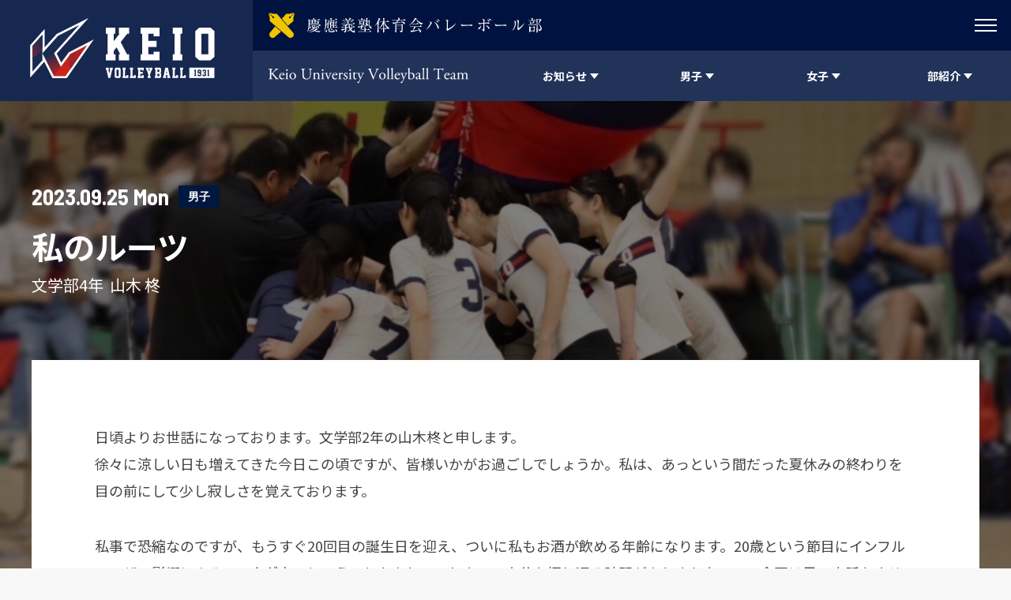

--- FILE ---
content_type: text/html; charset=UTF-8
request_url: https://keiovb.com/blog/9916/
body_size: 14680
content:
<!doctype html>
<html class="no-js" lang="ja">
<head>
<meta charset="UTF-8">
<meta http-equiv="X-UA-Compatible" content="IE=edge">
<meta name="description" content="">
<meta name="viewport" content="width=device-width, initial-scale=1" />
<meta name="format-detection" content="telephone=no" />
<meta property="og:title" content="">
<meta property="og:locale" content="ja_JP">
<meta property="og:type" content="">
<meta property="og:url" content="">
<meta property="og:description" content="">
<meta property="og:site_name" content="慶應義塾大学バレーボール部 公式サイト">
<meta name="twitter:card" content="summary_large_image">
<meta name="twitter:site" content="">
<meta name="twitter:title" content="">
<meta name="twitter:description" content="">
<link rel="icon" type="image/x-icon" href="https://keiovb.com/wp-content/themes/keio-vb/assets/images/favicon.ico">
<link rel="Shortcut Icon" type="image/x-icon" href="https://keiovb.com/wp-content/themes/keio-vb/assets/images/favicon.ico">
<link rel="shortcut icon" type="image/vnd.microsoft.icon" href="https://keiovb.com/wp-content/themes/keio-vb/assets/images/favicon.ico">
<link rel="apple-touch-icon" sizes="180x180" href="https://keiovb.com/wp-content/themes/keio-vb/assets/images/apple-touch-icon-180x180.png">
<title>私のルーツ - 慶應義塾体育会バレーボール部 Official Web Site</title>

		<!-- All in One SEO 4.8.1.1 - aioseo.com -->
	<meta name="robots" content="max-image-preview:large" />
	<meta name="author" content="慶應義塾体育会バレーボール部男子"/>
	<link rel="canonical" href="https://keiovb.com/blog/9916/" />
	<meta name="generator" content="All in One SEO (AIOSEO) 4.8.1.1" />
		<meta property="og:locale" content="ja_JP" />
		<meta property="og:site_name" content="慶應義塾体育会バレーボール部 Official Web Site - 【関東大学男子１部】【関東大学女子４部】入部のご案内・試合情報・部員による活動日誌など、慶應義塾体育会バレーボール部に関する最新の情報をお届けしています。" />
		<meta property="og:type" content="article" />
		<meta property="og:title" content="私のルーツ - 慶應義塾体育会バレーボール部 Official Web Site" />
		<meta property="og:url" content="https://keiovb.com/blog/9916/" />
		<meta property="article:published_time" content="2023-09-25T05:27:04+00:00" />
		<meta property="article:modified_time" content="2023-09-25T05:27:04+00:00" />
		<meta name="twitter:card" content="summary_large_image" />
		<meta name="twitter:site" content="@keiovb" />
		<meta name="twitter:title" content="私のルーツ - 慶應義塾体育会バレーボール部 Official Web Site" />
		<meta name="twitter:creator" content="@keiovb" />
		<script type="application/ld+json" class="aioseo-schema">
			{"@context":"https:\/\/schema.org","@graph":[{"@type":"BreadcrumbList","@id":"https:\/\/keiovb.com\/blog\/9916\/#breadcrumblist","itemListElement":[{"@type":"ListItem","@id":"https:\/\/keiovb.com\/#listItem","position":1,"name":"\u5bb6","item":"https:\/\/keiovb.com\/","nextItem":{"@type":"ListItem","@id":"https:\/\/keiovb.com\/blog\/9916\/#listItem","name":"\u79c1\u306e\u30eb\u30fc\u30c4"}},{"@type":"ListItem","@id":"https:\/\/keiovb.com\/blog\/9916\/#listItem","position":2,"name":"\u79c1\u306e\u30eb\u30fc\u30c4","previousItem":{"@type":"ListItem","@id":"https:\/\/keiovb.com\/#listItem","name":"\u5bb6"}}]},{"@type":"Organization","@id":"https:\/\/keiovb.com\/#organization","name":"\u6176\u61c9\u7fa9\u587e\u4f53\u80b2\u4f1a\u30d0\u30ec\u30fc\u30dc\u30fc\u30eb\u90e8","description":"\u3010\u95a2\u6771\u5927\u5b66\u7537\u5b50\uff11\u90e8\u3011\u3010\u95a2\u6771\u5927\u5b66\u5973\u5b50\uff14\u90e8\u3011\u5165\u90e8\u306e\u3054\u6848\u5185\u30fb\u8a66\u5408\u60c5\u5831\u30fb\u90e8\u54e1\u306b\u3088\u308b\u6d3b\u52d5\u65e5\u8a8c\u306a\u3069\u3001\u6176\u61c9\u7fa9\u587e\u4f53\u80b2\u4f1a\u30d0\u30ec\u30fc\u30dc\u30fc\u30eb\u90e8\u306b\u95a2\u3059\u308b\u6700\u65b0\u306e\u60c5\u5831\u3092\u304a\u5c4a\u3051\u3057\u3066\u3044\u307e\u3059\u3002","url":"https:\/\/keiovb.com\/","logo":{"@type":"ImageObject","url":"https:\/\/keiovb.com\/wp-content\/uploads\/2023\/03\/favicon.png","@id":"https:\/\/keiovb.com\/blog\/9916\/#organizationLogo","width":512,"height":512,"caption":"\u6176\u61c9\u7fa9\u587e\u4f53\u80b2\u4f1a\u30d0\u30ec\u30fc\u30dc\u30fc\u30eb\u90e8"},"image":{"@id":"https:\/\/keiovb.com\/blog\/9916\/#organizationLogo"},"sameAs":["https:\/\/twitter.com\/keiovb","https:\/\/www.instagram.com\/keio_official_volleyball\/?hl=ja"]},{"@type":"Person","@id":"https:\/\/keiovb.com\/author\/keiovb\/#author","url":"https:\/\/keiovb.com\/author\/keiovb\/","name":"\u6176\u61c9\u7fa9\u587e\u4f53\u80b2\u4f1a\u30d0\u30ec\u30fc\u30dc\u30fc\u30eb\u90e8\u7537\u5b50","image":{"@type":"ImageObject","@id":"https:\/\/keiovb.com\/blog\/9916\/#authorImage","url":"https:\/\/secure.gravatar.com\/avatar\/07dae881b28fae28cdb376c2abb34c9baeef5ebe04250be3112f1ed7b1ca0256?s=96&d=mm&r=g","width":96,"height":96,"caption":"\u6176\u61c9\u7fa9\u587e\u4f53\u80b2\u4f1a\u30d0\u30ec\u30fc\u30dc\u30fc\u30eb\u90e8\u7537\u5b50"}},{"@type":"WebPage","@id":"https:\/\/keiovb.com\/blog\/9916\/#webpage","url":"https:\/\/keiovb.com\/blog\/9916\/","name":"\u79c1\u306e\u30eb\u30fc\u30c4 - \u6176\u61c9\u7fa9\u587e\u4f53\u80b2\u4f1a\u30d0\u30ec\u30fc\u30dc\u30fc\u30eb\u90e8 Official Web Site","inLanguage":"ja","isPartOf":{"@id":"https:\/\/keiovb.com\/#website"},"breadcrumb":{"@id":"https:\/\/keiovb.com\/blog\/9916\/#breadcrumblist"},"author":{"@id":"https:\/\/keiovb.com\/author\/keiovb\/#author"},"creator":{"@id":"https:\/\/keiovb.com\/author\/keiovb\/#author"},"datePublished":"2023-09-25T14:27:04+09:00","dateModified":"2023-09-25T14:27:04+09:00"},{"@type":"WebSite","@id":"https:\/\/keiovb.com\/#website","url":"https:\/\/keiovb.com\/","name":"\u6176\u61c9\u7fa9\u587e\u5927\u5b66\u30d0\u30ec\u30fc\u30dc\u30fc\u30eb\u90e8","description":"\u3010\u95a2\u6771\u5927\u5b66\u7537\u5b50\uff11\u90e8\u3011\u3010\u95a2\u6771\u5927\u5b66\u5973\u5b50\uff14\u90e8\u3011\u5165\u90e8\u306e\u3054\u6848\u5185\u30fb\u8a66\u5408\u60c5\u5831\u30fb\u90e8\u54e1\u306b\u3088\u308b\u6d3b\u52d5\u65e5\u8a8c\u306a\u3069\u3001\u6176\u61c9\u7fa9\u587e\u4f53\u80b2\u4f1a\u30d0\u30ec\u30fc\u30dc\u30fc\u30eb\u90e8\u306b\u95a2\u3059\u308b\u6700\u65b0\u306e\u60c5\u5831\u3092\u304a\u5c4a\u3051\u3057\u3066\u3044\u307e\u3059\u3002","inLanguage":"ja","publisher":{"@id":"https:\/\/keiovb.com\/#organization"}}]}
		</script>
		<!-- All in One SEO -->

<link rel='dns-prefetch' href='//ajax.googleapis.com' />
<link rel="alternate" title="oEmbed (JSON)" type="application/json+oembed" href="https://keiovb.com/wp-json/oembed/1.0/embed?url=https%3A%2F%2Fkeiovb.com%2Fblog%2F9916%2F" />
<link rel="alternate" title="oEmbed (XML)" type="text/xml+oembed" href="https://keiovb.com/wp-json/oembed/1.0/embed?url=https%3A%2F%2Fkeiovb.com%2Fblog%2F9916%2F&#038;format=xml" />
<style id='wp-img-auto-sizes-contain-inline-css' type='text/css'>
img:is([sizes=auto i],[sizes^="auto," i]){contain-intrinsic-size:3000px 1500px}
/*# sourceURL=wp-img-auto-sizes-contain-inline-css */
</style>
<style id='wp-block-library-inline-css' type='text/css'>
:root{--wp-block-synced-color:#7a00df;--wp-block-synced-color--rgb:122,0,223;--wp-bound-block-color:var(--wp-block-synced-color);--wp-editor-canvas-background:#ddd;--wp-admin-theme-color:#007cba;--wp-admin-theme-color--rgb:0,124,186;--wp-admin-theme-color-darker-10:#006ba1;--wp-admin-theme-color-darker-10--rgb:0,107,160.5;--wp-admin-theme-color-darker-20:#005a87;--wp-admin-theme-color-darker-20--rgb:0,90,135;--wp-admin-border-width-focus:2px}@media (min-resolution:192dpi){:root{--wp-admin-border-width-focus:1.5px}}.wp-element-button{cursor:pointer}:root .has-very-light-gray-background-color{background-color:#eee}:root .has-very-dark-gray-background-color{background-color:#313131}:root .has-very-light-gray-color{color:#eee}:root .has-very-dark-gray-color{color:#313131}:root .has-vivid-green-cyan-to-vivid-cyan-blue-gradient-background{background:linear-gradient(135deg,#00d084,#0693e3)}:root .has-purple-crush-gradient-background{background:linear-gradient(135deg,#34e2e4,#4721fb 50%,#ab1dfe)}:root .has-hazy-dawn-gradient-background{background:linear-gradient(135deg,#faaca8,#dad0ec)}:root .has-subdued-olive-gradient-background{background:linear-gradient(135deg,#fafae1,#67a671)}:root .has-atomic-cream-gradient-background{background:linear-gradient(135deg,#fdd79a,#004a59)}:root .has-nightshade-gradient-background{background:linear-gradient(135deg,#330968,#31cdcf)}:root .has-midnight-gradient-background{background:linear-gradient(135deg,#020381,#2874fc)}:root{--wp--preset--font-size--normal:16px;--wp--preset--font-size--huge:42px}.has-regular-font-size{font-size:1em}.has-larger-font-size{font-size:2.625em}.has-normal-font-size{font-size:var(--wp--preset--font-size--normal)}.has-huge-font-size{font-size:var(--wp--preset--font-size--huge)}.has-text-align-center{text-align:center}.has-text-align-left{text-align:left}.has-text-align-right{text-align:right}.has-fit-text{white-space:nowrap!important}#end-resizable-editor-section{display:none}.aligncenter{clear:both}.items-justified-left{justify-content:flex-start}.items-justified-center{justify-content:center}.items-justified-right{justify-content:flex-end}.items-justified-space-between{justify-content:space-between}.screen-reader-text{border:0;clip-path:inset(50%);height:1px;margin:-1px;overflow:hidden;padding:0;position:absolute;width:1px;word-wrap:normal!important}.screen-reader-text:focus{background-color:#ddd;clip-path:none;color:#444;display:block;font-size:1em;height:auto;left:5px;line-height:normal;padding:15px 23px 14px;text-decoration:none;top:5px;width:auto;z-index:100000}html :where(.has-border-color){border-style:solid}html :where([style*=border-top-color]){border-top-style:solid}html :where([style*=border-right-color]){border-right-style:solid}html :where([style*=border-bottom-color]){border-bottom-style:solid}html :where([style*=border-left-color]){border-left-style:solid}html :where([style*=border-width]){border-style:solid}html :where([style*=border-top-width]){border-top-style:solid}html :where([style*=border-right-width]){border-right-style:solid}html :where([style*=border-bottom-width]){border-bottom-style:solid}html :where([style*=border-left-width]){border-left-style:solid}html :where(img[class*=wp-image-]){height:auto;max-width:100%}:where(figure){margin:0 0 1em}html :where(.is-position-sticky){--wp-admin--admin-bar--position-offset:var(--wp-admin--admin-bar--height,0px)}@media screen and (max-width:600px){html :where(.is-position-sticky){--wp-admin--admin-bar--position-offset:0px}}

/*# sourceURL=wp-block-library-inline-css */
</style><style id='global-styles-inline-css' type='text/css'>
:root{--wp--preset--aspect-ratio--square: 1;--wp--preset--aspect-ratio--4-3: 4/3;--wp--preset--aspect-ratio--3-4: 3/4;--wp--preset--aspect-ratio--3-2: 3/2;--wp--preset--aspect-ratio--2-3: 2/3;--wp--preset--aspect-ratio--16-9: 16/9;--wp--preset--aspect-ratio--9-16: 9/16;--wp--preset--color--black: #000000;--wp--preset--color--cyan-bluish-gray: #abb8c3;--wp--preset--color--white: #ffffff;--wp--preset--color--pale-pink: #f78da7;--wp--preset--color--vivid-red: #cf2e2e;--wp--preset--color--luminous-vivid-orange: #ff6900;--wp--preset--color--luminous-vivid-amber: #fcb900;--wp--preset--color--light-green-cyan: #7bdcb5;--wp--preset--color--vivid-green-cyan: #00d084;--wp--preset--color--pale-cyan-blue: #8ed1fc;--wp--preset--color--vivid-cyan-blue: #0693e3;--wp--preset--color--vivid-purple: #9b51e0;--wp--preset--gradient--vivid-cyan-blue-to-vivid-purple: linear-gradient(135deg,rgb(6,147,227) 0%,rgb(155,81,224) 100%);--wp--preset--gradient--light-green-cyan-to-vivid-green-cyan: linear-gradient(135deg,rgb(122,220,180) 0%,rgb(0,208,130) 100%);--wp--preset--gradient--luminous-vivid-amber-to-luminous-vivid-orange: linear-gradient(135deg,rgb(252,185,0) 0%,rgb(255,105,0) 100%);--wp--preset--gradient--luminous-vivid-orange-to-vivid-red: linear-gradient(135deg,rgb(255,105,0) 0%,rgb(207,46,46) 100%);--wp--preset--gradient--very-light-gray-to-cyan-bluish-gray: linear-gradient(135deg,rgb(238,238,238) 0%,rgb(169,184,195) 100%);--wp--preset--gradient--cool-to-warm-spectrum: linear-gradient(135deg,rgb(74,234,220) 0%,rgb(151,120,209) 20%,rgb(207,42,186) 40%,rgb(238,44,130) 60%,rgb(251,105,98) 80%,rgb(254,248,76) 100%);--wp--preset--gradient--blush-light-purple: linear-gradient(135deg,rgb(255,206,236) 0%,rgb(152,150,240) 100%);--wp--preset--gradient--blush-bordeaux: linear-gradient(135deg,rgb(254,205,165) 0%,rgb(254,45,45) 50%,rgb(107,0,62) 100%);--wp--preset--gradient--luminous-dusk: linear-gradient(135deg,rgb(255,203,112) 0%,rgb(199,81,192) 50%,rgb(65,88,208) 100%);--wp--preset--gradient--pale-ocean: linear-gradient(135deg,rgb(255,245,203) 0%,rgb(182,227,212) 50%,rgb(51,167,181) 100%);--wp--preset--gradient--electric-grass: linear-gradient(135deg,rgb(202,248,128) 0%,rgb(113,206,126) 100%);--wp--preset--gradient--midnight: linear-gradient(135deg,rgb(2,3,129) 0%,rgb(40,116,252) 100%);--wp--preset--font-size--small: 13px;--wp--preset--font-size--medium: 20px;--wp--preset--font-size--large: 36px;--wp--preset--font-size--x-large: 42px;--wp--preset--spacing--20: 0.44rem;--wp--preset--spacing--30: 0.67rem;--wp--preset--spacing--40: 1rem;--wp--preset--spacing--50: 1.5rem;--wp--preset--spacing--60: 2.25rem;--wp--preset--spacing--70: 3.38rem;--wp--preset--spacing--80: 5.06rem;--wp--preset--shadow--natural: 6px 6px 9px rgba(0, 0, 0, 0.2);--wp--preset--shadow--deep: 12px 12px 50px rgba(0, 0, 0, 0.4);--wp--preset--shadow--sharp: 6px 6px 0px rgba(0, 0, 0, 0.2);--wp--preset--shadow--outlined: 6px 6px 0px -3px rgb(255, 255, 255), 6px 6px rgb(0, 0, 0);--wp--preset--shadow--crisp: 6px 6px 0px rgb(0, 0, 0);}:where(.is-layout-flex){gap: 0.5em;}:where(.is-layout-grid){gap: 0.5em;}body .is-layout-flex{display: flex;}.is-layout-flex{flex-wrap: wrap;align-items: center;}.is-layout-flex > :is(*, div){margin: 0;}body .is-layout-grid{display: grid;}.is-layout-grid > :is(*, div){margin: 0;}:where(.wp-block-columns.is-layout-flex){gap: 2em;}:where(.wp-block-columns.is-layout-grid){gap: 2em;}:where(.wp-block-post-template.is-layout-flex){gap: 1.25em;}:where(.wp-block-post-template.is-layout-grid){gap: 1.25em;}.has-black-color{color: var(--wp--preset--color--black) !important;}.has-cyan-bluish-gray-color{color: var(--wp--preset--color--cyan-bluish-gray) !important;}.has-white-color{color: var(--wp--preset--color--white) !important;}.has-pale-pink-color{color: var(--wp--preset--color--pale-pink) !important;}.has-vivid-red-color{color: var(--wp--preset--color--vivid-red) !important;}.has-luminous-vivid-orange-color{color: var(--wp--preset--color--luminous-vivid-orange) !important;}.has-luminous-vivid-amber-color{color: var(--wp--preset--color--luminous-vivid-amber) !important;}.has-light-green-cyan-color{color: var(--wp--preset--color--light-green-cyan) !important;}.has-vivid-green-cyan-color{color: var(--wp--preset--color--vivid-green-cyan) !important;}.has-pale-cyan-blue-color{color: var(--wp--preset--color--pale-cyan-blue) !important;}.has-vivid-cyan-blue-color{color: var(--wp--preset--color--vivid-cyan-blue) !important;}.has-vivid-purple-color{color: var(--wp--preset--color--vivid-purple) !important;}.has-black-background-color{background-color: var(--wp--preset--color--black) !important;}.has-cyan-bluish-gray-background-color{background-color: var(--wp--preset--color--cyan-bluish-gray) !important;}.has-white-background-color{background-color: var(--wp--preset--color--white) !important;}.has-pale-pink-background-color{background-color: var(--wp--preset--color--pale-pink) !important;}.has-vivid-red-background-color{background-color: var(--wp--preset--color--vivid-red) !important;}.has-luminous-vivid-orange-background-color{background-color: var(--wp--preset--color--luminous-vivid-orange) !important;}.has-luminous-vivid-amber-background-color{background-color: var(--wp--preset--color--luminous-vivid-amber) !important;}.has-light-green-cyan-background-color{background-color: var(--wp--preset--color--light-green-cyan) !important;}.has-vivid-green-cyan-background-color{background-color: var(--wp--preset--color--vivid-green-cyan) !important;}.has-pale-cyan-blue-background-color{background-color: var(--wp--preset--color--pale-cyan-blue) !important;}.has-vivid-cyan-blue-background-color{background-color: var(--wp--preset--color--vivid-cyan-blue) !important;}.has-vivid-purple-background-color{background-color: var(--wp--preset--color--vivid-purple) !important;}.has-black-border-color{border-color: var(--wp--preset--color--black) !important;}.has-cyan-bluish-gray-border-color{border-color: var(--wp--preset--color--cyan-bluish-gray) !important;}.has-white-border-color{border-color: var(--wp--preset--color--white) !important;}.has-pale-pink-border-color{border-color: var(--wp--preset--color--pale-pink) !important;}.has-vivid-red-border-color{border-color: var(--wp--preset--color--vivid-red) !important;}.has-luminous-vivid-orange-border-color{border-color: var(--wp--preset--color--luminous-vivid-orange) !important;}.has-luminous-vivid-amber-border-color{border-color: var(--wp--preset--color--luminous-vivid-amber) !important;}.has-light-green-cyan-border-color{border-color: var(--wp--preset--color--light-green-cyan) !important;}.has-vivid-green-cyan-border-color{border-color: var(--wp--preset--color--vivid-green-cyan) !important;}.has-pale-cyan-blue-border-color{border-color: var(--wp--preset--color--pale-cyan-blue) !important;}.has-vivid-cyan-blue-border-color{border-color: var(--wp--preset--color--vivid-cyan-blue) !important;}.has-vivid-purple-border-color{border-color: var(--wp--preset--color--vivid-purple) !important;}.has-vivid-cyan-blue-to-vivid-purple-gradient-background{background: var(--wp--preset--gradient--vivid-cyan-blue-to-vivid-purple) !important;}.has-light-green-cyan-to-vivid-green-cyan-gradient-background{background: var(--wp--preset--gradient--light-green-cyan-to-vivid-green-cyan) !important;}.has-luminous-vivid-amber-to-luminous-vivid-orange-gradient-background{background: var(--wp--preset--gradient--luminous-vivid-amber-to-luminous-vivid-orange) !important;}.has-luminous-vivid-orange-to-vivid-red-gradient-background{background: var(--wp--preset--gradient--luminous-vivid-orange-to-vivid-red) !important;}.has-very-light-gray-to-cyan-bluish-gray-gradient-background{background: var(--wp--preset--gradient--very-light-gray-to-cyan-bluish-gray) !important;}.has-cool-to-warm-spectrum-gradient-background{background: var(--wp--preset--gradient--cool-to-warm-spectrum) !important;}.has-blush-light-purple-gradient-background{background: var(--wp--preset--gradient--blush-light-purple) !important;}.has-blush-bordeaux-gradient-background{background: var(--wp--preset--gradient--blush-bordeaux) !important;}.has-luminous-dusk-gradient-background{background: var(--wp--preset--gradient--luminous-dusk) !important;}.has-pale-ocean-gradient-background{background: var(--wp--preset--gradient--pale-ocean) !important;}.has-electric-grass-gradient-background{background: var(--wp--preset--gradient--electric-grass) !important;}.has-midnight-gradient-background{background: var(--wp--preset--gradient--midnight) !important;}.has-small-font-size{font-size: var(--wp--preset--font-size--small) !important;}.has-medium-font-size{font-size: var(--wp--preset--font-size--medium) !important;}.has-large-font-size{font-size: var(--wp--preset--font-size--large) !important;}.has-x-large-font-size{font-size: var(--wp--preset--font-size--x-large) !important;}
/*# sourceURL=global-styles-inline-css */
</style>

<style id='classic-theme-styles-inline-css' type='text/css'>
/*! This file is auto-generated */
.wp-block-button__link{color:#fff;background-color:#32373c;border-radius:9999px;box-shadow:none;text-decoration:none;padding:calc(.667em + 2px) calc(1.333em + 2px);font-size:1.125em}.wp-block-file__button{background:#32373c;color:#fff;text-decoration:none}
/*# sourceURL=/wp-includes/css/classic-themes.min.css */
</style>
<link rel='stylesheet' id='contact-form-7-css' href='https://keiovb.com/wp-content/plugins/contact-form-7/includes/css/styles.css?ver=6.1.4' type='text/css' media='all' />
<link rel='stylesheet' id='base-css' href='https://keiovb.com/wp-content/themes/keio-vb/assets/css/base.css?ver=1.0.0' type='text/css' media='all' />
<link rel='stylesheet' id='plugins-css' href='https://keiovb.com/wp-content/themes/keio-vb/assets/css/plugins.css?ver=1.0.0' type='text/css' media='all' />
<link rel='stylesheet' id='layout-css' href='https://keiovb.com/wp-content/themes/keio-vb/assets/css/layout.css?ver=1.0.0' type='text/css' media='all' />
<link rel='stylesheet' id='layout-tp-css' href='https://keiovb.com/wp-content/themes/keio-vb/assets/css/layout-tp.css?ver=1.0.0' type='text/css' media='all' />
<script type="text/javascript" src="https://ajax.googleapis.com/ajax/libs/jquery/3.2.1/jquery.min.js?ver=3.2.1" id="jquery-js"></script>
<link rel="https://api.w.org/" href="https://keiovb.com/wp-json/" /><link rel="icon" href="https://keiovb.com/wp-content/uploads/2023/03/cropped-favicon-32x32.png" sizes="32x32" />
<link rel="icon" href="https://keiovb.com/wp-content/uploads/2023/03/cropped-favicon-192x192.png" sizes="192x192" />
<link rel="apple-touch-icon" href="https://keiovb.com/wp-content/uploads/2023/03/cropped-favicon-180x180.png" />
<meta name="msapplication-TileImage" content="https://keiovb.com/wp-content/uploads/2023/03/cropped-favicon-270x270.png" />
	
	<!-- Global site tag (gtag.js) - Google Analytics -->
	<script async src="https://www.googletagmanager.com/gtag/js?id=G-SFTVSFMEED"></script>
	<script>
	  window.dataLayer = window.dataLayer || [];
	  function gtag(){dataLayer.push(arguments);}
	  gtag('js', new Date());

	  gtag('config', 'G-SFTVSFMEED');
	</script>
	
	
</head>
<body class="wp-singular blog-template-default single single-blog postid-9916 wp-theme-keio-vb">
<div id="page-body">
<header id="site-header" class="d-lg-flex flex-wrap is-initial">
<a href="https://keiovb.com/" id="site-header__logo--main"></a>
<div id="site-header__inner" class="d-lg-flex flex-wrap">
<div id="site-header__sub" class="d-flex justify-content-between">
<div id="site-header__logo--sub" class="align-self-center"></div>
<div id="site-header__sub__menu">
<div class="site-header__sub__menu-trigger">
<div>
<span></span>
<span></span>
<span></span>
</div>
</div>
</div>
<ul class="site-header__sub__menu">
<li class="site-header__sub__menu__item d-flex"><a href="https://keiovb.com/link" class="site-header__sub__menu__btn d-flex align-items-center justify-content-center">リンク</a></li>
<li class="site-header__sub__menu__item d-flex"><a href="https://keiovb.com/access" class="site-header__sub__menu__btn d-flex align-items-center justify-content-center">アクセス</a></li>
<li class="site-header__sub__menu__item d-flex"><a href="https://keiovb.com/contact-men" class="site-header__sub__menu__btn d-flex align-items-center justify-content-center">お問い合わせ（男子）</a></li>
<li class="site-header__sub__menu__item d-flex"><a href="https://keiovb.com/contact-women" class="site-header__sub__menu__btn d-flex align-items-center justify-content-center">お問い合わせ（女子）</a></li>
</ul>
<!--/.site-header__sub--></div>
<div id="site-header__main" class="d-flex justify-content-lg-between justify-content-md-end">
<div id="site-header__main__heading" class="align-self-center hide-txt">Keio University Volleyball Team</div>
<nav class="site-header__main__menu d-flex">
<ul class="site-header__main__menu__inner d-flex">
	
<li class="site-header__main__menu__item d-flex pc-trigger">
<div class="site-header__main__menu__btn d-flex align-items-center justify-content-center">
<span class="site-header__main__menu__txt">お知らせ</span>
</div>
<div class="mega-menu">
<div class="mega-menu__inner d-flex flex-wrap">
<dl class="mega-menu__list mega-menu__article d-flex flex-wrap">
<dt class="mega-menu__list__title">
<div class="mb-20">
<span class=" fs-sm-28 fs-20">RECENT NEWS</span>
<span class="fs-12">最近のニュース</span>
</div>
<!--
<a href="https://keiovb.com/news/" class="mega-menu__list__report-btn btn-white">VIEW ALL</a>
-->
<div class="d-flex align-items-start">
<a href="https://keiovb.com/news/" class="mega-menu__list__report-btn mega-menu__list__report-btn--men" style="padding: 8px 8px; text-align: center; margin-right: 8px;">男女一覧</a>
<a href="https://keiovb.com/news/gender/men/" class="mega-menu__list__report-btn mega-menu__list__report-btn--men" style="padding: 8px 8px; text-align: center; margin-right: 8px;">男子一覧</a>
<a href="https://keiovb.com/news/gender/women/" class="mega-menu__list__report-btn mega-menu__list__report-btn--women" style="padding: 8px 8px; text-align: center;">女子一覧</a>
</div>
</dt>
<dd class="mega-menu__list__item mega-menu__article__item fs-sm-14 fs-12">
<a href="https://keiovb.com/news/18116/" class="mega-menu__list__btn hvr-wy d-flex">
<time datetime="2025-12-26T19:43:18+09:00">2025.12.26</time>
<div class="mega-menu__list__txt"><span class="mega-menu__list__gender mega-menu__list__gender--men">男子</span>&nbsp;&nbsp;【活動報告】ハワイの大学生と合同練習を行いました！</div>
</a>
</dd>
<dd class="mega-menu__list__item mega-menu__article__item fs-sm-14 fs-12">
<a href="https://keiovb.com/news/18093/" class="mega-menu__list__btn hvr-wy d-flex">
<time datetime="2025-12-21T18:07:59+09:00">2025.12.21</time>
<div class="mega-menu__list__txt"><span class="mega-menu__list__gender mega-menu__list__gender--men">男子</span>&nbsp;&nbsp;【試合結果】第１４回修球杯</div>
</a>
</dd>
<dd class="mega-menu__list__item mega-menu__article__item fs-sm-14 fs-12">
<a href="https://keiovb.com/news/18082/" class="mega-menu__list__btn hvr-wy d-flex">
<time datetime="2025-12-19T18:50:43+09:00">2025.12.19</time>
<div class="mega-menu__list__txt"><span class="mega-menu__list__gender mega-menu__list__gender--men">男子</span>&nbsp;&nbsp;監督就任挨拶（男子チーム監督：宗雲健司）</div>
</a>
</dd>
<dd class="mega-menu__list__item mega-menu__article__item fs-sm-14 fs-12">
<a href="https://keiovb.com/news/18077/" class="mega-menu__list__btn hvr-wy d-flex">
<time datetime="2025-12-19T10:22:06+09:00">2025.12.19</time>
<div class="mega-menu__list__txt"><span class="mega-menu__list__gender mega-menu__list__gender--women"></span>&nbsp;&nbsp;【試合情報】第１４回修球杯</div>
</a>
</dd>
<dd class="mega-menu__list__item mega-menu__article__item fs-sm-14 fs-12">
<a href="https://keiovb.com/news/18049/" class="mega-menu__list__btn hvr-wy d-flex">
<time datetime="2025-12-16T23:10:43+09:00">2025.12.16</time>
<div class="mega-menu__list__txt"><span class="mega-menu__list__gender mega-menu__list__gender--women">男女</span>&nbsp;&nbsp;新幹部報告</div>
</a>
</dd>
</dl>

<dl class="mega-menu__list mega-menu__article d-flex flex-wrap">
<dt class="mega-menu__list__title">
<div class="mb-20">
<span class=" fs-sm-28 fs-20">RECENT BLOG</span>
<span class="fs-12">最近の活動日誌</span>
</div>
<!--
<a href="https://keiovb.com/blog/" class="mega-menu__list__report-btn btn-white">VIEW ALL</a>
-->
<div class="d-flex align-items-start">
<a href="https://keiovb.com/blog/gender/men/" class="mega-menu__list__report-btn mega-menu__list__report-btn--men" style="padding: 8px 8px; text-align: center; margin-right: 8px;">男子一覧</a>
<a href="https://keiovb.com/blog/gender/women/" class="mega-menu__list__report-btn mega-menu__list__report-btn--women" style="padding: 8px 8px; text-align: center;">女子一覧</a>
</div>
</dt>
<dd class="mega-menu__list__item mega-menu__article__item fs-sm-14 fs-12">
<a href="https://keiovb.com/blog/18173/" class="mega-menu__list__btn mega-menu__article-btn hvr-wy d-flex">
<time datetime="2026-01-14T17:13:15+09:00">2026.01.14</time>
<div class="mega-menu__list__txt">
<span class="mega-menu__list__gender mega-menu__list__gender--men">男子</span>
&nbsp;&nbsp;覚悟・
<span class="fs-14">商学部3年&nbsp;&nbsp;松山 鼓太郎</span>
</div>
</a>	
</dd>
<dd class="mega-menu__list__item mega-menu__article__item fs-sm-14 fs-12">
<a href="https://keiovb.com/blog/18167/" class="mega-menu__list__btn mega-menu__article-btn hvr-wy d-flex">
<time datetime="2026-01-11T23:43:02+09:00">2026.01.11</time>
<div class="mega-menu__list__txt">
<span class="mega-menu__list__gender mega-menu__list__gender--women">女子</span>
&nbsp;&nbsp;決意表明・
<span class="fs-14">文学部3年&nbsp;&nbsp;渡辺凜</span>
</div>
</a>	
</dd>
<dd class="mega-menu__list__item mega-menu__article__item fs-sm-14 fs-12">
<a href="https://keiovb.com/blog/18142/" class="mega-menu__list__btn mega-menu__article-btn hvr-wy d-flex">
<time datetime="2026-01-04T12:42:30+09:00">2026.01.04</time>
<div class="mega-menu__list__txt">
<span class="mega-menu__list__gender mega-menu__list__gender--men">男子</span>
&nbsp;&nbsp;新年のご挨拶・
<span class="fs-14">法学部政治学科2年&nbsp;&nbsp;石原 猛</span>
</div>
</a>	
</dd>
<dd class="mega-menu__list__item mega-menu__article__item fs-sm-14 fs-12">
<a href="https://keiovb.com/blog/18140/" class="mega-menu__list__btn mega-menu__article-btn hvr-wy d-flex">
<time datetime="2026-01-03T14:33:01+09:00">2026.01.03</time>
<div class="mega-menu__list__txt">
<span class="mega-menu__list__gender mega-menu__list__gender--men">男子</span>
&nbsp;&nbsp;新年のご挨拶・
<span class="fs-14">商学部3年&nbsp;&nbsp;林航大</span>
</div>
</a>	
</dd>
<dd class="mega-menu__list__item mega-menu__article__item fs-sm-14 fs-12">
<a href="https://keiovb.com/blog/18134/" class="mega-menu__list__btn mega-menu__article-btn hvr-wy d-flex">
<time datetime="2026-01-02T15:00:54+09:00">2026.01.02</time>
<div class="mega-menu__list__txt">
<span class="mega-menu__list__gender mega-menu__list__gender--men">男子</span>
&nbsp;&nbsp;新年のご挨拶・
<span class="fs-14">商学部3年&nbsp;&nbsp;野口 真幸</span>
</div>
</a>	
</dd>
</dl>
</div>
<!--/.mega-menu--></div>
</li>	

<li class="site-header__main__menu__item d-flex pc-trigger">
<div class="site-header__main__menu__btn d-flex align-items-center justify-content-center">
<span class="site-header__main__menu__txt">男子</span>
</div>
<div class="mega-menu">
<div class="mega-menu__inner d-flex flex-wrap">
<div class="mega-menu__img">
<div class="mega-menu__img__inner" style="background-image: url(https://keiovb.com/wp-content/uploads/2021/10/DSC_8194.jpg);"></div>
</div>
<dl class="mega-menu__list d-flex flex-wrap align-content-start">
<dt class="mega-menu__list__title"><span class=" fs-sm-28 fs-20">MEN</span><span class="fs-12">男子</span></dt>
<dd class="mega-menu__list__item fs-sm-14 fs-12">
<a href="https://keiovb.com/for-high-school-students-men/" class="mega-menu__list__btn hvr-wy">
<!--<span class="mega-menu__list__gender mega-menu__list__gender--men">男子</span>-->&nbsp;&nbsp;高校生の皆様へ
</a>
</dd>
<dd class="mega-menu__list__item fs-sm-14 fs-12">
<a href="https://keiovb.com/match-schedule-men/" class="mega-menu__list__btn hvr-wy">
&nbsp;&nbsp;試合日程
</a>
</dd>
<dd class="mega-menu__list__item fs-sm-14 fs-12">
<a href="https://keiovb.com/match-info/category/men/" class="mega-menu__list__btn hvr-wy">
&nbsp;&nbsp;試合結果
</a>
</dd>
<dd class="mega-menu__list__item fs-sm-14 fs-12">
<a href="https://keiovb.com/calendar-men/" class="mega-menu__list__btn hvr-wy">
&nbsp;&nbsp;カレンダー
</a>
</dd>
<dd class="mega-menu__list__item fs-sm-14 fs-12">
<a href="https://keiovb.com/mens-team/" class="mega-menu__list__btn hvr-wy">
&nbsp;&nbsp;選手
</a>
</dd>
<dd class="mega-menu__list__item fs-sm-14 fs-12">
<a href="https://keiovb.com/members/category/staff/#staff-men" class="mega-menu__list__btn hvr-wy">
&nbsp;&nbsp;監督・コーチ
</a>
</dd>
<dd class="mega-menu__list__item fs-sm-14 fs-12">
<a href="https://keiovb.com/blog/gender/men/" class="mega-menu__list__btn hvr-wy">
&nbsp;&nbsp;活動日誌
</a>
</dd>
<dd class="mega-menu__list__item fs-sm-14 fs-12">
<a href="https://keiovb.com/match-gallery/category/men/" class="mega-menu__list__btn hvr-wy">
&nbsp;&nbsp;アルバム
</a>
</dd>
<dd class="mega-menu__list__item fs-sm-14 fs-12">
<a href="https://keiovb.com/members/category/ob/" class="mega-menu__list__btn hvr-wy">
&nbsp;&nbsp;卒業生
</a>
</dd>
<dd class="mega-menu__list__item fs-sm-14 fs-12">
<a href="https://keiovb.com/results-men/" class="mega-menu__list__btn hvr-wy">
&nbsp;&nbsp;戦績
</a>
</dd>
<dd class="mega-menu__list__item fs-sm-14 fs-12">
<a href="https://keiovb.com/pamphlet-men/" class="mega-menu__list__btn hvr-wy">
&nbsp;&nbsp;パンフレット
</a>
</dd>
</dl>
<div class="mega-menu__relation">
<div class="mega-menu__relation__inner">
<div class="mega-menu__relation__title fs-sm-20 fs-16">RECENT MATCH</div>
<ul class="mega-menu__relation__ticker match-info-ticker match-info-ticker-men">
<li class="mega-menu__relation__item match-info-ticker__item">
<a href="https://keiovb.com/match-info/18008/" class="match-info-ticker__link">
<div class="match-info-ticker__date">2025/12/4</div>
<div class="match-info-ticker__number fs-14">全日本インカレ・第2試合</div>
<div class="match-info-ticker__title d-flex align-items-end justify-content-center"><span class="fs-20">慶應義塾</span><span>&nbsp;&nbsp;VS&nbsp;&nbsp;</span><span class="fs-20">中京大学</span></div>
<div class="match-info-ticker__setcount fs-32">0 - 3</div>
<div class="match-info-ticker__btn mega-menu__relation__btn">詳細を見る</div>
</a>
</li>
<li class="mega-menu__relation__item match-info-ticker__item">
<a href="https://keiovb.com/match-info/18003/" class="match-info-ticker__link">
<div class="match-info-ticker__date">2025/12/3</div>
<div class="match-info-ticker__number fs-14">全日本インカレ・第2試合</div>
<div class="match-info-ticker__title d-flex align-items-end justify-content-center"><span class="fs-20">慶應義塾</span><span>&nbsp;&nbsp;VS&nbsp;&nbsp;</span><span class="fs-20">東京学芸大学</span></div>
<div class="match-info-ticker__setcount fs-32">3 - 1</div>
<div class="match-info-ticker__btn mega-menu__relation__btn">詳細を見る</div>
</a>
</li>
<li class="mega-menu__relation__item match-info-ticker__item">
<a href="https://keiovb.com/match-info/17886/" class="match-info-ticker__link">
<div class="match-info-ticker__date">2025/12/2</div>
<div class="match-info-ticker__number fs-14">全日本インカレ・第4試合</div>
<div class="match-info-ticker__title d-flex align-items-end justify-content-center"><span class="fs-20">慶應義塾</span><span>&nbsp;&nbsp;VS&nbsp;&nbsp;</span><span class="fs-20">長崎大学</span></div>
<div class="match-info-ticker__setcount fs-32">3 - 0</div>
<div class="match-info-ticker__btn mega-menu__relation__btn">詳細を見る</div>
</a>
</li>
</ul>
</div>
</div>
</div>
<!--/.mega-menu--></div>
</li>
<!--男子ここまで-->
	
	
<li class="site-header__main__menu__item d-flex pc-trigger">
<div class="site-header__main__menu__btn d-flex align-items-center justify-content-center">
<span class="site-header__main__menu__txt">女子</span>
</div>
<div class="mega-menu">
<div class="mega-menu__inner d-flex flex-wrap">
<div class="mega-menu__img">
<div class="mega-menu__img__inner" style="background-image: url(https://keiovb.com/wp-content/uploads/2021/10/DSC_6415.jpg);"></div>
</div>
<dl class="mega-menu__list d-flex flex-wrap align-content-start">
<dt class="mega-menu__list__title"><span class=" fs-sm-28 fs-20">WOMEN</span><span class="fs-12">女子</span></dt>
<dd class="mega-menu__list__item fs-sm-14 fs-12">
<a href="https://keiovb.com/for-high-school-students-women/" class="mega-menu__list__btn hvr-wy">
<!--<span class="mega-menu__list__gender mega-menu__list__gender--women">女子</span>-->&nbsp;&nbsp;高校生の皆様へ
</a>
</dd>
<dd class="mega-menu__list__item fs-sm-14 fs-12">
<a href="https://keiovb.com/match-schedule-women/" class="mega-menu__list__btn hvr-wy">
&nbsp;&nbsp;試合日程
</a>
</dd>
<dd class="mega-menu__list__item fs-sm-14 fs-12">
<a href="https://keiovb.com/match-info/category/women/" class="mega-menu__list__btn hvr-wy">
&nbsp;&nbsp;試合結果
</a>
</dd>
<dd class="mega-menu__list__item fs-sm-14 fs-12">
<a href="https://keiovb.com/calendar-women/" class="mega-menu__list__btn hvr-wy">
&nbsp;&nbsp;カレンダー
</a>
</dd>
<dd class="mega-menu__list__item fs-sm-14 fs-12">
<a href="https://keiovb.com/womens-team/" class="mega-menu__list__btn hvr-wy">
&nbsp;&nbsp;選手
</a>
</dd>
<dd class="mega-menu__list__item fs-sm-14 fs-12">
<a href="https://keiovb.com/members/category/staff/#staff-women" class="mega-menu__list__btn hvr-wy">
&nbsp;&nbsp;監督・コーチ
</a>
</dd>
<dd class="mega-menu__list__item fs-sm-14 fs-12">
<a href="https://keiovb.com/blog/gender/women/" class="mega-menu__list__btn hvr-wy">
&nbsp;&nbsp;活動日誌
</a>
</dd>
<dd class="mega-menu__list__item fs-sm-14 fs-12">
<a href="https://keiovb.com/match-gallery/category/women/" class="mega-menu__list__btn hvr-wy">
&nbsp;&nbsp;アルバム
</a>
</dd>
<dd class="mega-menu__list__item fs-sm-14 fs-12">
<a href="https://keiovb.com/members/category/og/" class="mega-menu__list__btn hvr-wy">
&nbsp;&nbsp;卒業生
</a>
</dd>
<dd class="mega-menu__list__item fs-sm-14 fs-12">
<a href="https://keiovb.com/results-women/" class="mega-menu__list__btn hvr-wy">
&nbsp;&nbsp;戦績
</a>
</dd>
<dd class="mega-menu__list__item fs-sm-14 fs-12">
<a href="https://keiovb.com/pamphlet-women/" class="mega-menu__list__btn hvr-wy">
&nbsp;&nbsp;パンフレット
</a>
</dd>
</dl>
<div class="mega-menu__relation">
<div class="mega-menu__relation__inner">
<div class="mega-menu__relation__title fs-sm-20 fs-16">RECENT MATCH</div>
<ul class="mega-menu__relation__ticker match-info-ticker match-info-ticker-women">
<li class="mega-menu__relation__item match-info-ticker__item">
<a href="https://keiovb.com/match-info/17502/" class="match-info-ticker__link">
<div class="match-info-ticker__date">2025/10/26</div>
<div class="match-info-ticker__number fs-14">秋季リーグ（女子）・第2試合</div>
<div class="match-info-ticker__title d-flex align-items-end justify-content-center"><span class="fs-20">慶應義塾</span><span>&nbsp;&nbsp;VS&nbsp;&nbsp;</span><span class="fs-20">群馬大学</span></div>
<div class="match-info-ticker__setcount fs-32">2 - 3</div>
<div class="match-info-ticker__btn mega-menu__relation__btn">詳細を見る</div>
</a>
</li>
<li class="mega-menu__relation__item match-info-ticker__item">
<a href="https://keiovb.com/match-info/17501/" class="match-info-ticker__link">
<div class="match-info-ticker__date">2025/10/25</div>
<div class="match-info-ticker__number fs-14">秋季リーグ（女子）・第2試合</div>
<div class="match-info-ticker__title d-flex align-items-end justify-content-center"><span class="fs-20">慶應義塾</span><span>&nbsp;&nbsp;VS&nbsp;&nbsp;</span><span class="fs-20">獨協大学</span></div>
<div class="match-info-ticker__setcount fs-32">3 - 1</div>
<div class="match-info-ticker__btn mega-menu__relation__btn">詳細を見る</div>
</a>
</li>
<li class="mega-menu__relation__item match-info-ticker__item">
<a href="https://keiovb.com/match-info/17500/" class="match-info-ticker__link">
<div class="match-info-ticker__date">2025/10/18</div>
<div class="match-info-ticker__number fs-14">秋季リーグ（女子）・第1試合</div>
<div class="match-info-ticker__title d-flex align-items-end justify-content-center"><span class="fs-20">慶應義塾</span><span>&nbsp;&nbsp;VS&nbsp;&nbsp;</span><span class="fs-20">淑徳大学</span></div>
<div class="match-info-ticker__setcount fs-32">0 - 3</div>
<div class="match-info-ticker__btn mega-menu__relation__btn">詳細を見る</div>
</a>
</li>
</ul>
</div>
</div>
</div>
<!--/.mega-menu--></div>
</li>
<!--女子ここまで-->
	
	
<!--<li class="site-header__main__menu__item d-flex pc-trigger">
<div class="site-header__main__menu__btn d-flex align-items-center justify-content-center">
<span class="site-header__main__menu__txt">部員紹介</span>
</div>
<div class="mega-menu">
<div class="mega-menu__inner d-flex flex-wrap">
<div class="mega-menu__img">
<div class="mega-menu__img__inner" style="background-image: url(https://keiovb.com/wp-content/uploads/2021/10/DSC_6415.jpg);"></div>
</div>
<dl class="mega-menu__list d-flex flex-wrap align-content-start">
<dt class="mega-menu__list__title"><span class=" fs-sm-28 fs-20">MEMBER INTRODUCTION</span><span class="fs-12">部員紹介</span></dt>
<dd class="mega-menu__list__item fs-sm-14 fs-12">
	<a href="https://keiovb.com/mens-team/" class="mega-menu__list__btn hvr-wy"><span class="mega-menu__list__gender mega-menu__list__gender--men">男子</span>&nbsp;&nbsp;選手一覧</a></dd>
<dd class="mega-menu__list__item fs-sm-14 fs-12">
	<a href="https://keiovb.com/womens-team/" class="mega-menu__list__btn hvr-wy"><span class="mega-menu__list__gender mega-menu__list__gender--women">女子</span>&nbsp;&nbsp;選手一覧</a></dd>
<dd class="mega-menu__list__item fs-sm-14 fs-12">
	<a href="https://keiovb.com/members/category/staff#staff-men" class="mega-menu__list__btn hvr-wy"><span class="mega-menu__list__gender mega-menu__list__gender--men">男子</span>&nbsp;&nbsp;監督・コーチ一覧</a></dd>
<dd class="mega-menu__list__item fs-sm-14 fs-12">
	<a href="https://keiovb.com/members/category/staff#staff-women" class="mega-menu__list__btn hvr-wy"><span class="mega-menu__list__gender mega-menu__list__gender--women">女子</span>&nbsp;&nbsp;監督・コーチ一覧</a></dd>
<dd class="mega-menu__list__item fs-sm-14 fs-12">
	<a href="https://keiovb.com/members/category/alumni" class="mega-menu__list__btn hvr-wy">OB・OG</a></dd>
</dl>
<div class="mega-menu__relation">
<div class="mega-menu__relation__title total-member__title fs-sm-20 fs-16">TOTAL NUMBER OF MEMBERS</div>
<div class="mega-menu__relation__inner total-member d-flex align-items-center justify-content-center">
<div class="mega-menu__relation__item total-member__item fs-sm-14 fs-12">
<span class="total-member__count">36</span><span class="total-member__category">MEN</span>
</div>
<div class="mega-menu__relation__item total-member__item fs-sm-14 fs-12">
<span class="total-member__count">18</span><span class="total-member__category">WOMEN</span>
</div>
<div class="mega-menu__relation__item total-member__item fs-sm-14 fs-12">
<span class="total-member__count">10</span><span class="total-member__category">STAFF</span>
</div>
<div class="mega-menu__relation__item total-member__item fs-sm-14 fs-12">
<span class="total-member__count">59</span><span class="total-member__category">TOTAL</span>
</div>
</div>
<a href="https://keiovb.com/members/" class="mega-menu__relation__btn btn-whitem">全ての部員を見る</a>
</div>
</div>
</div>
</li>-->
	
	
<li class="site-header__main__menu__item d-flex pc-trigger">
<div class="site-header__main__menu__btn d-flex align-items-center justify-content-center">
<span class="site-header__main__menu__txt">部紹介</span>
</div>
<div class="mega-menu">
<div class="mega-menu__inner d-flex flex-wrap">
<div class="mega-menu__img">
<div class="mega-menu__img__inner" style="background-image: url(https://keiovb.com/wp-content/uploads/2021/10/IMG_1289.jpg);"></div>
</div>
<dl class="mega-menu__list d-flex flex-wrap align-content-start">
<dt class="mega-menu__list__title"><span class=" fs-sm-28 fs-20">ABOUT US</span><span class="fs-12">バレーボール部について</span></dt>
<dd class="mega-menu__list__item fs-sm-14 fs-12"><a href="https://keiovb.com/from-director/" class="mega-menu__list__btn hvr-wy">幹部よりご挨拶</a></dd>
<dd class="mega-menu__list__item fs-sm-14 fs-12"><a href="https://keiovb.com/history/" class="mega-menu__list__btn hvr-wy">バレー部の歴史</a></dd>
<dd class="mega-menu__list__item fs-sm-14 fs-12"><a href="https://keiovb.com/team-logo/" class="mega-menu__list__btn hvr-wy">チームロゴ紹介</a></dd>
<dd class="mega-menu__list__item fs-sm-14 fs-12"><a href="https://keiovb.com/message-alumnus-men/" class="mega-menu__list__btn hvr-wy">卒業生からのメッセージ</a></dd>
<dd class="mega-menu__list__item fs-sm-14 fs-12"><a href="https://keiovb.com/wk2023/" class="mega-menu__list__btn hvr-wy">早慶戦2023</a></dd>
<dd class="mega-menu__list__item fs-sm-14 fs-12"><a href="https://keiovb.com/access/" class="mega-menu__list__btn hvr-wy">日吉記念館へのアクセス</a></dd>
<!--
<dd class="mega-menu__list__item fs-sm-14 fs-12"><a href="https://keiovb.com/message-leaders-men/" class="mega-menu__list__btn hvr-wy">幹部からのメッセージ[男子]</a></dd>
<dd class="mega-menu__list__item fs-sm-14 fs-12"><a href="https://keiovb.com/message-leaders-women/" class="mega-menu__list__btn hvr-wy">幹部からのメッセージ[女子]</a></dd>
<dd class="mega-menu__list__item fs-sm-14 fs-12"><a href="https://keiovb.com/message-men/" class="mega-menu__list__btn hvr-wy">部員からのメッセージ[男子]</a></dd>
<dd class="mega-menu__list__item fs-sm-14 fs-12"><a href="https://keiovb.com/message-women/" class="mega-menu__list__btn hvr-wy">部員からのメッセージ[女子]</a></dd>
<dd class="mega-menu__list__item fs-sm-14 fs-12"><a href="https://keiovb.com/message-alumnus-men/" class="mega-menu__list__btn hvr-wy">卒業生からのメッセージ[男子]</a></dd>
<dd class="mega-menu__list__item fs-sm-14 fs-12"><a href="https://keiovb.com/message-alumnus-women/" class="mega-menu__list__btn hvr-wy">卒業生からのメッセージ[女子]</a></dd>
<dd class="mega-menu__list__item fs-sm-14 fs-12"><a href="https://keiovb.com/event-men/" class="mega-menu__list__btn hvr-wy">年間行事イベント[男子]</a></dd>
<dd class="mega-menu__list__item fs-sm-14 fs-12"><a href="https://keiovb.com/event-women/" class="mega-menu__list__btn hvr-wy">年間行事イベント[女子]</a></dd>
<dd class="mega-menu__list__item fs-sm-14 fs-12"><a href="https://keiovb.com/faq-men/" class="mega-menu__list__btn hvr-wy">入部に関する質問[男子]</a></dd>
<dd class="mega-menu__list__item fs-sm-14 fs-12"><a href="https://keiovb.com/faq-women/" class="mega-menu__list__btn hvr-wy">入部に関する質問[女子]</a></dd>
<dd class="mega-menu__list__item fs-sm-14 fs-12"><a href="https://keiovb.com/contact-men/" class="mega-menu__list__btn hvr-wy">入部募集・お問い合わせ[男子]</a></dd>
<dd class="mega-menu__list__item fs-sm-14 fs-12"><a href="https://keiovb.com/contact-women/" class="mega-menu__list__btn hvr-wy">入部募集・お問い合わせ[女子]</a></dd>
-->
</dl>
<div class="mega-menu__relation">
<dl class="mega-menu__relation__nav d-flex flex-wrap">
<dt>
<span class="fs-sm-28 fs-20">ABOUT MITA CLUB</span>
<span class="fs-12">三田バレーボールクラブ</span>
</dt>
<dd><a href="https://keiovb.com/mita-club/" class="fs-sm-14 fs-12">会長挨拶</a></dd>
<dd><a href="https://keiovb.com/mita-club-news/" class="fs-sm-14 fs-12">クラブニュース</a></dd>
<dd><a href="https://keiovb.com/mita-club/mita-club-terms/" class="fs-sm-14 fs-12">クラブ規約</a></dd>
<dd><a href="https://keiovb.com/mita-club/mita-club-fee/" class="fs-sm-14 fs-12">クラブ会費</a></dd>
<dd><a href="https://keiovb.com/mita-club/mita-club-officer/" class="fs-sm-14 fs-12">クラブ役員一覧</a></dd>
<!--<dd><a href="" class="fs-sm-14 fs-12">会員名簿</a></dd>-->
<dd><a href="#" class="fs-sm-14 fs-12">会員名簿</a></dd>
<dd><a href="https://keiovb.com/mita-club/mita-club-magazine/" class="fs-sm-14 fs-12">記念誌</a></dd>
</dl>
</div>
</div>
<!--/.mega-menu--></div>
</li>
	

</ul>
</nav>
<!--/.site-header__main--></div>
<!--/.site-header__inner--></div>
<!--/.site-header--></header><div class="news-main wrapper wrapper-overlay js-spacer">
<div class="fixed-bg" style="background-image: url(https://keiovb.com/wp-content/uploads/2023/08/IMG_6071-scaled.jpg);"></div>
<div class="news-main__container container">
<div class="news-main__header">
<div class="news-main__header__primary d-flex align-items-center">
<time class="news-main__header__date fs-md-28 fs-24" datetime="2023-09-25T14:27:04+09:00">2023.09.25 Mon</time>
<a href="https://keiovb.com/blog/gender/men/" class="news-main__header__gender fs-14 news-main__header__gender--men">男子</a>
</div>
<h2 class="news-main__header__secondary fs-md-40 fs-24">
私のルーツ</h2>
<div class="news-main__header__author fs-sm-16 fs-14">文学部4年&nbsp;&nbsp;山木 柊</div>
</div>
<div class="news-main__detail">
<p>日頃よりお世話になっております。文学部2年の山木柊と申します。<br />
徐々に涼しい日も増えてきた今日この頃ですが、皆様いかがお過ごしでしょうか。私は、あっという間だった夏休みの終わりを目の前にして少し寂しさを覚えております。</p>
<p>私事で恐縮なのですが、もうすぐ20回目の誕生日を迎え、ついに私もお酒が飲める年齢になります。20歳という節目にインフルエンザの影響によるロックダウンということもあり、これまでの自分を振り返る時間がありましたので、今回は思い出話をさせていただければと思います。よろしければお付き合いください。</p>
<p>思い返せば、私の慶應義塾での生活はバレーボールと共に始まっていました。中等部に入学した時私は、小学生時代に打ち込んでいたスポーツがなかったために部活選びに苦戦していました。席が近かったというだけで仲良くなった友達と部活の見学に通い、一緒に悩んだことを覚えています。スポーツ経験者がテニス部、サッカー部と入部先を決めていく中、私ともうひとりが取り残されてしまっていて、そんな時になんとなく行ったバレー部の見学で「バレー部は経験者も少ないし、人数も少ないからすぐに試合に出れる」と言われ、「ここだ！」とバレー部への入部を決断しました。この時に一緒に入部したのが、部活選びに一緒に取り残されていた、当時私の一つ後ろの席順だった山元康生です。私がバレーボールを始めたきっかけである彼と、今も同じチームでプレーしているというのは腐れ縁なのかなぁと思います。</p>
<p>中等部バレー部で過ごした3年間は、正直とてもきつかったです。中学校の部活にあるあるの事かもしれませんが、バレーボールをしている時間と同じくらいとは行かないまでも、かなりの時間を声出しをしながら走っていました。怒られては走ってを繰り返していた中学生の当時は「厳しすぎる」と音を上げることもありましたが、今思えばただ厳しいというわけではなく、中学生だからと甘やかさずに、大人としての当たり前を常に求められていただけでした。自分の行動の責任の取り方も、大人として筋を通すということもここで学ぶことができました。私が今こうして大人になれたのも（自分ではそう自負しております）中等部バレー部で鍛え上げられたからであると確信しています。そして顧問の先生がおっしゃっていた「いつかこの部活で過ごしたことが君たちにとっての財産になる」という言葉の意味が今ならわかります。私をバレーボールと出会わせて、大人にしてくれた顧問の先生方や大学生コーチはもちろん、私が中等部バレー部として過ごす上で関わった全ての人、物、場所に感謝しています。夏合宿で行った潮来の北利根川も日の出体育館も80人前おばさんのことも忘れていません。どれも汗と涙と吐瀉物でまみれた美しい思い出です。</p>
<p>以前に一度中等部の練習に顔を出す機会があり、現在の中等部バレー部を拝見しました。私の代はたったの3人しかいなかった中等部バレー部も、今では体育館のスペースが足りないほどの大所帯となっていて嬉しい限りです。そして、中学時代あんなに大きく、遠い存在のように思っていた大学生コーチを、私の後輩が立派に務めているところを見て感動し、とても誇らしく思います。</p>
<p>このような私的な話に最後までお付き合いいただきありがとうございます。これからも慶應義塾体育会バレー部へご指導ご鞭撻のほどよろしくお願い申し上げます。また、大変恐縮ですが、我々の仲間である熊谷健太コーチ(商1)率いる中等部バレー部にもご声援いただけますと幸いです。</p>
<!--/.news-main__detail--></div>

<div class="post-comment">

<!-- You can start editing here. -->


			<!-- If comments are open, but there are no comments. -->

	
	<div id="respond" class="comment-respond">
		<h3 id="reply-title" class="comment-reply-title">コメントはこちらから <small><a rel="nofollow" id="cancel-comment-reply-link" href="/blog/9916/#respond" style="display:none;">コメントをキャンセル</a></small></h3><form action="https://keiovb.com/wp-comments-post.php" method="post" id="commentform" class="comment-form"><p class="comment-notes"><span id="email-notes">メールアドレスが公開されることはありません。</span> <span class="required-field-message"><span class="required">※</span> が付いている欄は必須項目です</span></p><p class="comment-form-author"><label for="author">名前 <span class="required">※</span></label> <input id="author" name="author" type="text" value="" size="30" maxlength="245" autocomplete="name" required="required" /></p>
<p class="comment-form-email"><label for="email">メール <span class="required">※</span></label> <input id="email" name="email" type="text" value="" size="30" maxlength="100" aria-describedby="email-notes" autocomplete="email" required="required" /></p>


  <p class="comment-form-comment">
  <label for="comment-role">属性</label>
  <select name="comment-role">
  <option value="サポーター">サポーター</option>
  <option value="小学生">小学生</option>
  <option value="中学生">中学生</option>
  <option value="高校生">高校生</option>
  <option value="大学生">大学生</option>
  <option value="卒業生">卒業生</option>
  <option value="保護者">保護者</option>
  <option value="選手・スタッフ">選手・スタッフ</option>
  <option value="その他">その他</option>
  </select>
  </p><p class="comment-form-comment"><label for="comment">コメント <span class="required">※</span></label> <textarea id="comment" name="comment" cols="45" rows="8" maxlength="65525" required="required"></textarea></p><p class="form-submit"><input name="submit" type="submit" id="submit" class="submit" value="コメントを送信" /> <input type='hidden' name='comment_post_ID' value='9916' id='comment_post_ID' />
<input type='hidden' name='comment_parent' id='comment_parent' value='0' />
</p><p style="display: none;"><input type="hidden" id="akismet_comment_nonce" name="akismet_comment_nonce" value="3bb8c13bc8" /></p><p style="display: none !important;" class="akismet-fields-container" data-prefix="ak_"><label>&#916;<textarea name="ak_hp_textarea" cols="45" rows="8" maxlength="100"></textarea></label><input type="hidden" id="ak_js_1" name="ak_js" value="120"/><script>document.getElementById( "ak_js_1" ).setAttribute( "value", ( new Date() ).getTime() );</script></p></form>	</div><!-- #respond -->
	</div>
	
<div class="sns-share">
<div class="sns-share_outer">
<div class="sns-share_inner">
<dl class="sns-share__list sns_button d-flex flex-wrap justify-content-between">
<dt  class="sns-share__heading fluid fs-14">このページをシェアする</dt>
<dd class="sns-share__item sns_button_twitter"></dd>
<dd class="sns-share__item sns_button_facebook"></dd>
<dd class="sns-share__item sns_button_line"></dd>
</dl>
</div>
</div>
<!--/.sns-share--></div>
<div class="news-main__nav page-nav d-flex justify-content-center">
<a class="page-nav__item-1 d-flex align-items-center justify-content-center" href="https://keiovb.com/blog/9800/" rel="prev">前の記事へ</a><a href="https://keiovb.com/blog/" class="page-nav__item-2 d-flex align-items-center justify-content-center">一覧に戻る</a>
<a class="page-nav__item-3 d-flex align-items-center justify-content-center" href="https://keiovb.com/blog/9918/" rel="next">次の記事へ</a><!--/.page-nav--></div>
<!--/.news-main__container--></div>
<!--/.news-main--></div>
<footer id="site-footer">
	
<div class="site-footer__main">
<div class="site-footer__main__container container container-md d-flex flex-wrap">
<div class="site-footer__main__primary d-flex align-items-md-center justify-content-md-between justify-content-center flex-wrap">
<a href="https://keiovb.com/" class="site-footer__main__logo hide-txt">慶應義塾体育会バレーボール部</a>
<ul class="site-footer__main__sns d-flex">
<li class="d-flex flex-wrap justify-content-md-start justify-content-center">
<dl class="d-flex flex-wrap align-items-center justify-content-md-start justify-content-center">
<dt>MEN</dt>
<dd><a href="https://twitter.com/keiovb" class="twitter hide-txt" target="_blank">twitter</a></dd>
<dd><a href="https://www.instagram.com/keio_official_volleyball/?hl=ja" class="instagram hide-txt" target="_blank">instagram</a></dd>
</dl>
</li>
<li class="d-flex flex-wrap justify-content-md-start justify-content-center">
<dl class="d-flex flex-wrap align-items-center justify-content-md-start justify-content-center">
<dt>WOMEN</dt>
<dd><a href="https://twitter.com/KeioWomenVolley" class="twitter hide-txt" target="_blank">twitter</a></dd>
<dd><a href="https://www.instagram.com/keio_women_volley/?hl=ja" class="instagram hide-txt" target="_blank">instagram</a></dd>
</dl>
</li>
</ul>
</div>
<div class="site-footer__main__thirdry d-flex flex-wrap justify-content-lg-between order-xl-3 order-2">
<div class="site-footer__main__menu d-md-flex js-slt">
<div class="site-footer__main__menu__items">
<div class="site-footer__main__menu__trigger js-toggler">男子</div>
<div class="site-footer__main__menu__inner js-toggle-content" data-breakpoint="767">
<a href="https://keiovb.com/for-high-school-students-men/" class="site-footer__main__menu__link hvr-underline">高校生の皆様へ</a>
<a href="https://keiovb.com/match-schedule-men/" class="site-footer__main__menu__link hvr-underline">試合日程</a>
<a href="https://keiovb.com/match-info/category/men/" class="site-footer__main__menu__link hvr-underline">試合結果</a>
<a href="https://keiovb.com/calendar-men/" class="site-footer__main__menu__link hvr-underline">カレンダー</a>
<a href="https://keiovb.com/mens-team/" class="site-footer__main__menu__link hvr-underline">選手</a>
<a href="https://keiovb.com/members/category/staff/#staff-men" class="site-footer__main__menu__link hvr-underline">監督・コーチ</a>
<a href="https://keiovb.com/blog/gender/men/" class="site-footer__main__menu__link hvr-underline">活動日誌</a>
<a href="https://keiovb.com/match-gallery/category/men/" class="site-footer__main__menu__link hvr-underline">アルバム</a>
<a href="https://keiovb.com/members/category/ob/" class="site-footer__main__menu__link hvr-underline">卒業生</a>
<a href="https://keiovb.com/results-men/" class="site-footer__main__menu__link hvr-underline">戦績</a>
<a href="https://keiovb.com/pamphlet-men/" class="site-footer__main__menu__link hvr-underline">パンフレット</a>
</div>
</div>
<div class="site-footer__main__menu__items">
<div class="site-footer__main__menu__trigger js-toggler">女子</div>
<div class="site-footer__main__menu__inner js-toggle-content" data-breakpoint="767">
<a href="https://keiovb.com/for-high-school-students-women/" class="site-footer__main__menu__link hvr-underline">高校生の皆様へ</a>
<a href="https://keiovb.com/match-schedule-women/" class="site-footer__main__menu__link hvr-underline">試合日程</a>
<a href="https://keiovb.com/match-info/category/women/" class="site-footer__main__menu__link hvr-underline">試合結果</a>
<a href="https://keiovb.com/calendar-women/" class="site-footer__main__menu__link hvr-underline">カレンダー</a>
<a href="https://keiovb.com/womens-team/" class="site-footer__main__menu__link hvr-underline">選手</a>
<a href="https://keiovb.com/members/category/staff/#staff-women" class="site-footer__main__menu__link hvr-underline">監督・コーチ</a>
<a href="https://keiovb.com/blog/gender/women/" class="site-footer__main__menu__link hvr-underline">活動日誌</a>
<a href="https://keiovb.com/match-gallery/category/women/" class="site-footer__main__menu__link hvr-underline">アルバム</a>
<a href="https://keiovb.com/members/category/og/" class="site-footer__main__menu__link hvr-underline">卒業生</a>
<a href="https://keiovb.com/results-women/" class="site-footer__main__menu__link hvr-underline">戦績</a>
<a href="https://keiovb.com/pamphlet-women/" class="site-footer__main__menu__link hvr-underline">パンフレット</a>
</div>
</div>
<div class="site-footer__main__menu__items">
<div class="site-footer__main__menu__trigger js-toggler">部紹介</div>
<div class="site-footer__main__menu__inner js-toggle-content" data-breakpoint="767">
<a href="https://keiovb.com/from-director" class="site-footer__main__menu__link hvr-underline">幹部よりご挨拶</a>
<a href="https://keiovb.com/history" class="site-footer__main__menu__link hvr-underline">バレー部の歴史</a>
<a href="https://keiovb.com/team-logo" class="site-footer__main__menu__link hvr-underline">チームロゴ紹介</a>
<a href="https://keiovb.com/message-alumnus-men" class="site-footer__main__menu__link hvr-underline">卒業生からのメッセージ</a>
<a href="https://keiovb.com/wk2023" class="site-footer__main__menu__link hvr-underline">早慶戦2023</a>
<a href="https://keiovb.com/access" class="site-footer__main__menu__link hvr-underline">日吉記念館へのアクセス</a>
<!--
<a href="https://keiovb.com/season-info" class="site-footer__main__menu__link hvr-underline">クラブの一年</a>
<a href="https://keiovb.com/support" class="site-footer__main__menu__link hvr-underline">サポート体制</a>
<a href="https://keiovb.com/contact#map" class="site-footer__main__menu__link hvr-underline">卒業後の活動</a>
<a href="https://keiovb.com/contact" class="site-footer__main__menu__link hvr-underline">よくある質問</a>
-->
</div>
</div>
<div class="site-footer__main__menu__items">
<div class="site-footer__main__menu__trigger js-toggler">お知らせ</div>
<div class="site-footer__main__menu__inner js-toggle-content" data-breakpoint="767">
<a href="https://keiovb.com/news" class="site-footer__main__menu__link hvr-underline">ニュース</a>
<a href="https://keiovb.com/blog" class="site-footer__main__menu__link hvr-underline">活動日誌</a>
</div>
</div>
<div class="site-footer__main__menu__items">
<div class="site-footer__main__menu__trigger js-toggler">その他</div>
<div class="site-footer__main__menu__inner js-toggle-content" data-breakpoint="767">
<a href="https://keiovb.com/mita-club" class="site-footer__main__menu__link hvr-underline">三田クラブ</a>
<a href="https://keiovb.com/link" class="site-footer__main__menu__link hvr-underline">リンク</a>
<a href="https://keiovb.com/access" class="site-footer__main__menu__link hvr-underline">アクセス</a>
<a href="https://keiovb.com/contact-men" class="site-footer__main__menu__link hvr-underline">男子お問い合わせ</a>
<a href="https://keiovb.com/contact-women" class="site-footer__main__menu__link hvr-underline">女子お問い合わせ</a>
</div>
</div>
<!--/.site-footer__main__menu--></div>
</div>
</div>
<!--/.site-footer__main--></div>
<div class="site-footer__sub-menu">
<!--
<div class="site-footer__sub-menu__container container">
<ul class="site-footer__sub-menu__list d-flex flex-wrap">
<li class="site-footer__sub-menu__item">
<a href="https://keiovb.com/link" class="site-footer__sub-menu__btn hvr-underline"><span>メディア</span></a>
</li>
<li class="site-footer__sub-menu__item">
<a href="https://keiovb.com/consistent-school" class="site-footer__sub-menu__btn hvr-underline"><span>利用規約</span></a>
</li>
<li class="site-footer__sub-menu__item">
<a href="https://keiovb.com/krc_access" class="site-footer__sub-menu__btn hvr-underline"><span>プライバシーポリシー</span></a>
</li>
</ul>
</div>
-->
<!--/.site-footer__sub-menu--></div>
<div class="site-footer__copyright">
<div class="site-footer__copyright__container container d-flex flex-wrap justify-content-md-between justify-content-center">
<div class="site-footer__copyright__txt-jp">慶應義塾体育会バレーボール部オフィシャルサイト</div>
<div class="site-footer__copyright__txt-en">Copyright(c) 2026 Keio University Volleyball Team. All rights reserved.</div>
</div>
<!--/.site-footer__copyright--></div>
<!--/#site-footer--></footer>
</div>
<div id="js-overlayer"></div>
<!-- update browser -->
<div class="blocking-browser">
<div class="blocking-overlay"></div>
<div class="update-info-container">
<p class="title-holder">
当サイトは、以下のWebブラウザでご覧いただくことを推奨いたします。<br>
推奨環境以外でのご利用や、推奨環境であっても設定によっては、ご利用できない場合や正しく表示されない場合がございます。<br>
セキュリティを向上させるため、またウェブサイトを快適に閲覧するため、お使いのブラウザを最新版に更新してご覧ください。<br>
このままご覧いただく方は、「閉じる」ボタンをクリックしてください。
</p>
<ul class="browser-list">
<li>
<a href="https://www.google.co.jp/chrome/browser/desktop/" target="_blank">
<span class="ico-chrome hide-txt">google chrome</span>
</a>
</li>
<li>
<a href="https://www.microsoft.com/ja-jp/windows/microsoft-edge/" target="_blank">
<span class="ico-edge hide-txt">Microsoft edge</span>
</a>
</li>
<li>
<a href="https://www.mozilla.org/ja/firefox/new/" target="_blank">
<span class="ico-firefox hide-txt">Mozila Firefox</span>
</a>
</li>
<li>
<a href="http://www.opera.com/ja/" target="_blank">
<span class="ico-opera hide-txt">Opera</span>
</a>
</li>
<li>
<a href="https://support.apple.com/ja_JP/downloads/safari/" target="_blank">
<span class="ico-safari hide-txt">Safari</span>
</a>
</li>
</ul>
<a class="btn-close" href="#">閉じる</a>
</div>
</div>
<!-- end update browser -->
<script type="speculationrules">
{"prefetch":[{"source":"document","where":{"and":[{"href_matches":"/*"},{"not":{"href_matches":["/wp-*.php","/wp-admin/*","/wp-content/uploads/*","/wp-content/*","/wp-content/plugins/*","/wp-content/themes/keio-vb/*","/*\\?(.+)"]}},{"not":{"selector_matches":"a[rel~=\"nofollow\"]"}},{"not":{"selector_matches":".no-prefetch, .no-prefetch a"}}]},"eagerness":"conservative"}]}
</script>
<script type="text/javascript" src="https://keiovb.com/wp-includes/js/dist/hooks.min.js?ver=dd5603f07f9220ed27f1" id="wp-hooks-js"></script>
<script type="text/javascript" src="https://keiovb.com/wp-includes/js/dist/i18n.min.js?ver=c26c3dc7bed366793375" id="wp-i18n-js"></script>
<script type="text/javascript" id="wp-i18n-js-after">
/* <![CDATA[ */
wp.i18n.setLocaleData( { 'text direction\u0004ltr': [ 'ltr' ] } );
//# sourceURL=wp-i18n-js-after
/* ]]> */
</script>
<script type="text/javascript" src="https://keiovb.com/wp-content/plugins/contact-form-7/includes/swv/js/index.js?ver=6.1.4" id="swv-js"></script>
<script type="text/javascript" id="contact-form-7-js-translations">
/* <![CDATA[ */
( function( domain, translations ) {
	var localeData = translations.locale_data[ domain ] || translations.locale_data.messages;
	localeData[""].domain = domain;
	wp.i18n.setLocaleData( localeData, domain );
} )( "contact-form-7", {"translation-revision-date":"2025-11-30 08:12:23+0000","generator":"GlotPress\/4.0.3","domain":"messages","locale_data":{"messages":{"":{"domain":"messages","plural-forms":"nplurals=1; plural=0;","lang":"ja_JP"},"This contact form is placed in the wrong place.":["\u3053\u306e\u30b3\u30f3\u30bf\u30af\u30c8\u30d5\u30a9\u30fc\u30e0\u306f\u9593\u9055\u3063\u305f\u4f4d\u7f6e\u306b\u7f6e\u304b\u308c\u3066\u3044\u307e\u3059\u3002"],"Error:":["\u30a8\u30e9\u30fc:"]}},"comment":{"reference":"includes\/js\/index.js"}} );
//# sourceURL=contact-form-7-js-translations
/* ]]> */
</script>
<script type="text/javascript" id="contact-form-7-js-before">
/* <![CDATA[ */
var wpcf7 = {
    "api": {
        "root": "https:\/\/keiovb.com\/wp-json\/",
        "namespace": "contact-form-7\/v1"
    }
};
//# sourceURL=contact-form-7-js-before
/* ]]> */
</script>
<script type="text/javascript" src="https://keiovb.com/wp-content/plugins/contact-form-7/includes/js/index.js?ver=6.1.4" id="contact-form-7-js"></script>
<script type="text/javascript" src="https://keiovb.com/wp-content/themes/keio-vb/assets/js/modernizr-custom.js?ver=6.9" id="modernizr-custom_js-js"></script>
<script type="text/javascript" src="https://keiovb.com/wp-content/themes/keio-vb/assets/js/lib.js?ver=6.9" id="lib_js-js"></script>
<script type="text/javascript" src="https://keiovb.com/wp-content/themes/keio-vb/assets/js/TweenMax.min.js?ver=6.9" id="TweenMax_js-js"></script>
<script type="text/javascript" src="https://keiovb.com/wp-content/themes/keio-vb/assets/js/TimelineMax.min.js?ver=6.9" id="TimelineMax_js-js"></script>
<script type="text/javascript" src="https://keiovb.com/wp-content/themes/keio-vb/assets/js/common.js?ver=6.9" id="common_js-js"></script>
<script defer type="text/javascript" src="https://keiovb.com/wp-content/plugins/akismet/_inc/akismet-frontend.js?ver=1762970094" id="akismet-frontend-js"></script>
</body>
</html>

--- FILE ---
content_type: image/svg+xml
request_url: https://keiovb.com/wp-content/themes/keio-vb/assets/images/ico_arrow_11.svg
body_size: 307
content:
<?xml version="1.0" encoding="utf-8"?>
<!-- Generator: Adobe Illustrator 16.0.0, SVG Export Plug-In . SVG Version: 6.00 Build 0)  -->
<!DOCTYPE svg PUBLIC "-//W3C//DTD SVG 1.1//EN" "http://www.w3.org/Graphics/SVG/1.1/DTD/svg11.dtd">
<svg version="1.1" id="レイヤー_1" xmlns="http://www.w3.org/2000/svg" xmlns:xlink="http://www.w3.org/1999/xlink" x="0px"
	 y="0px" width="6px" height="8px" viewBox="0 0 6 8" enable-background="new 0 0 6 8" xml:space="preserve">
<polygon fill="#FFFFFF" points="0,0 0,1.334 4,4.003 0,6.668 0,8 6,4.003 "/>
</svg>
